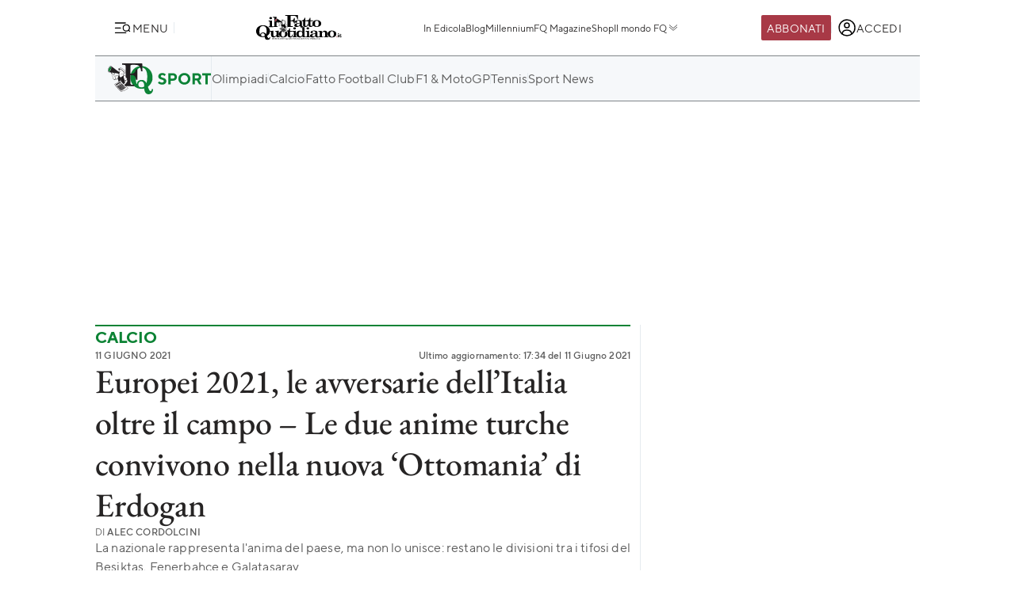

--- FILE ---
content_type: image/svg+xml
request_url: https://st.ilfattoquotidiano.it/wp-content/themes/ifq-2025/assets/img/fq-www/logo-fq-sport-horizontal.svg
body_size: 9550
content:
<svg width="2273" height="682" fill="none" xmlns="http://www.w3.org/2000/svg"><g clip-path="url(#a)"><path d="M1276.8 351.9c-8.3-10.5-18.5-18-30.4-22.6-11.9-4.6-23.8-8.6-35.6-12-11.8-3.4-21.9-7.6-30.1-12.6-8.3-5-12.4-11.5-12.4-19.7s3.1-13.5 9.1-18.7c6.1-5.2 14.2-7.7 24.2-7.7s16.4 1.9 24.3 5.8c7.9 3.9 13 7 15.5 9.3 2.4 2.3 4.4 4.3 5.7 5.9l31.5-33.4-3.1-3.4c-1.9-2.4-5.2-5.3-9.7-8.5-4.5-3.3-9.7-6.4-15.8-9.6-6-3.1-13.7-5.9-23-8.2-9.3-2.3-19.1-3.5-29.1-3.5-25.4 0-46.1 7.1-62 21.1-15.9 14.1-23.9 31-23.9 50.9s4.2 29.4 12.5 39.9 18.4 18 30.2 22.6c11.8 4.6 23.7 8.5 35.6 11.9 11.9 3.4 22 7.6 30.3 12.6s12.4 11.6 12.4 19.9c0 8.3-3.5 16.6-10.7 22.6-7.1 5.9-17 8.9-29.7 8.9s-21.4-2.4-31.5-7.3c-10-4.9-16.5-8.8-19.4-11.7-2.9-2.9-5.2-5.3-6.8-7.1l-31.7 31.5 3.9 4.3c2.2 2.8 6 6.1 11.3 10.1 5.3 4 11.3 7.9 18.2 11.8 6.9 3.9 15.7 7.2 26.4 10 10.6 2.8 21.7 4.2 33.1 4.2 29 0 51.7-7.2 68.2-21.5 16.5-14.4 24.8-32.9 24.8-55.6 0-22.7-4.2-29.4-12.5-39.9l.2-.3Zm222.2-110c-16.6-15.8-37.5-23.7-62.7-23.7h-103.4v245.5h52.8v-80.6h50.7c25.3 0 46.3-7.9 62.8-23.7 16.5-15.8 24.8-35.4 24.8-58.7 0-23.3-8.3-42.9-24.9-58.7l-.1-.1Zm-38.2 83.6c-7 6.8-15.8 10.1-26.3 10.1h-49v-70h49c10.5 0 19.3 3.4 26.3 10.2 7 6.8 10.6 15.1 10.6 24.9 0 9.8-3.5 18.1-10.6 24.8Zm320.8-75c-25.7-25-57.3-37.5-94.7-37.5-37.4 0-68.9 12.5-94.6 37.5-25.8 25-38.6 55.1-38.6 90.4 0 35.3 12.8 65.4 38.6 90.4 25.7 25.1 57.3 37.6 94.6 37.6s69-12.5 94.7-37.6c25.8-25 38.6-55.2 38.6-90.4s-12.8-65.4-38.6-90.4Zm-38.8 147.8c-15.3 15.5-33.9 23.3-55.9 23.3s-40.6-7.8-55.9-23.3c-15.3-15.5-23-34.6-23-57.2s7.6-41.8 23-57.4c15.3-15.6 33.9-23.3 55.9-23.3s40.6 7.8 55.9 23.3c15.3 15.6 23 34.7 23 57.4 0 22.7-7.7 41.7-23 57.2Zm272-27.6 4.5-2.4c3.1-1.4 6.8-3.9 11.1-7.7 4.4-3.8 8.6-8.3 12.8-13.5 4.1-5.3 7.8-12.2 10.8-20.7 3.1-8.6 4.6-17.7 4.6-27.6 0-22.6-7.9-41.7-23.9-57.3-15.9-15.6-36-23.3-60.3-23.3h-108.7v245.5h52.7v-85.9h45.6l47.2 85.9h56.2l-52.6-93Zm-18.3-49.4c-6.3 6.1-14.3 9.1-23.9 9.1h-54.3v-64.9h54.3c9.6 0 17.6 3.1 23.9 9.4 6.3 6.3 9.5 14.2 9.5 23.8 0 9.6-3.2 16.4-9.5 22.5v.1Zm275.9-103.1v47.4h-70v198.1h-52.6V265.6h-70.2v-47.4h192.8ZM62.8 72.3C56.6 70 49.4 73 41 81.8c-8.3 8.7-15.4 20.3-21.2 34.8-5.6 14.9-8.4 28.3-8.3 40 .2 12.3 3.6 19.6 9.6 22 1.1.5 2.2.7 3.4.7 5.3.5 11.3-2.9 18.4-10.3 8.1-8.5 15.1-20.3 20.8-35 5.9-14.7 8.6-28.1 8.5-40-.2-8.6-1.6-15-5-18.6-1.1-1.3-2.8-2.5-4.3-3.3m820.5 444c13.7 40.1 25.9 67.4 36.7 81.6 7.1 9.1 14.9 13.6 23.1 13.6 8.2 0 13.4-2.8 17.4-8.5 4-5.7 6.5-17.9 7.6-36.6h29.3c-.3 35.6-9.5 63.5-28.1 84.1-18.5 20.6-41.7 30.9-69.7 30.9s-50-9.3-66.6-27.9c-16.7-18.6-27.1-51.5-31.5-98.8-9.9 2.2-20.1 3.8-30.5 5.1-10.4 1.2-21.1 1.8-32.2 1.8-68 0-125.4-23.8-172-71.3-46.7-47.4-70-107.5-70-180s23.2-132.8 69.5-180c46.3-47.2 103.9-70.9 172.8-70.9S866.8 83 914 130.5c47.2 47.5 70.8 106.3 70.8 176.4 0 70.1-8 81.4-24 115.1-16 33.7-41.8 65.1-77.3 94.3m-31-78.5c10.8-39.1 16.3-84.6 16.3-136.3 0-51.7-5.5-93.5-16.6-123.3-11-29.8-26.3-51.9-45.8-66C786.9 98.1 764.8 91 739.8 91c-25 0-47.2 7.4-66.9 22.3-19.7 14.8-33.9 35.4-42.6 61.8-11.9 37.2-17.9 82.9-17.9 137 0 54.1 8.9 116.2 26.7 153.2 1.1-31.2 10.9-55.6 29.6-73.1 18.6-17.6 44-26.3 76.1-26.3 32.1 0 44.1 6 62 18.1 18 12 33.2 30 45.8 54.1m-51.1 72.8.7-17.9c0-31.8-6.3-55.9-18.8-71.9-12.5-16.1-28.8-24.2-48.7-24.2-19.9 0-31.8 6.5-44.2 19.6-12.3 13.1-18.5 29.3-18.5 48.6s5.7 35.1 17.2 51.3c16.8 8.4 33.8 12.7 50.7 12.7 16.9 0 23.9-1.5 34.2-4.6 10.3-3 19.5-7.6 27.4-13.7" fill="#0D8337"/><path d="M314.4.9H758l5.1 173.4h-30.6c-5.4-53.5-18-90.5-37.5-111-19.6-20.5-49.8-30.8-90.6-30.8h-74.5c-10.9 0-18.8 2.2-23.8 6.7-5 4.6-7.5 11-7.5 19.4v168.3h27.1c54 0 85.2-32.2 93.6-96.5h29.9v232.2h-29.9c-.9-24.9-5-44.6-12.2-58.9-7.3-14.4-17.2-25.7-30-33.9-12.7-8.1-27.5-12.3-44.3-12.3h-34.2v183.3c0 9.7 2.6 16.9 7.8 21.4 7.5 6.5 16.3 9.8 26.5 9.8h47.6v31.6H314.3V472h44.5c10.4 0 18.4-2.8 24.1-8.3 5.7-5.5 8.5-12.5 8.5-21V58.6c0-9.7-2.7-16.6-8.3-20.4-5.5-3.8-16.9-5.8-34.1-5.8h-34.7V.8l.1.1Z" fill="#221E20"/><path d="m373.1 466.1 36.8-40.4 19.8-28.5-13.3-37.9 3-11.7-5.9-26.8-4.8-.8-30.4-42.7-24.7-18.9-16.1-5.5 32.2-30.5 14.5-23.1.9-17.3-8.4-20.5-10.8-13.4-66.9-40.7-21.7-6.7-34.8 6.6-14.5 14.9 18.1 40.4-2.4 24.7-3.1 51.6 19.3 4.2-9.4 10.5-14.5 2.6-39.5 21.3-3.8-8.2-34 9.3-3.8 17.5-29.1-44.6-36.2-14.3 31 108.7 24.3 9.9 26.9-10.7 16.8 10.1 21.7-7.2 6.5-3.9-1-16.4 7-2.9 12.3 79.5-84.5 57.8 54.3 76.4 84.8 82.8 61.1-16.1 90.5-57.9-75.9-63.8 7.7-17.4Z" fill="#fff"/><path d="m388.4 281.9 21 38.1 6.5 6.6 10.9 24.3-8.7 8.4-43.7 26.1-21.9-24.9 9-17.1 26.9-61.5Zm-253.9-28.7 13.3-12.4.2-13.7-2.3-5.4-12.7-14.1-49.1-7.4 10.3 30.2 8.2 21.1 32.1 1.7Zm240.2 212.9 35-30.1 17.5-30.9 4.2-7.9-6.7-32.1-18.8 6.5-.9 6.4-9.4 4.5-9.5 33.1-19.5 37 8.1 13.5Z" fill="#fff"/><path d="m99.2 258.9 15.6 66.7 10.5 24.4 18.6 5.9 29.6-10.8-4.9-21.5-5.3-19.2-4.3 2.8-24.5-54-35.3 5.7Z" fill="#fff"/><path d="M156.9 296.6c-.2-.2-.3-.5-.3-.5v.7c.1 0 .2 0 .3-.2Zm95.4-42.8h.2l.2-.2h-.5v.5c0-.2.2-.2.2-.3m-131.3-45.4h-.3s-.3 0-.3.2c.3 0 .5-.2.7-.2m164.3-32.9c-.7-.7-3.4-1.7-7.2-3.3-1.2-.5-2.2-1.1-2.7-2.2h-.7c-1.5-.2-2.6-.5-2.9-.5-.3 0-.5.4-.9 1.1-.7.2-1.6 1.2-2.2 3.1l-1.3 3.4c0 .6.2 1.2.7 1.5.4.5.7.9 1 1.2 1.2 1.4 2.8 2.1 4.6 2.1 1.8 0 1.2 0 3.1-.5 1.9-.3 3.2-.7 4.1-.9-.3-.7-1.7-1-3.9-1.7-2.4-.5-3.8-1.2-4.6-2.1-.2 0-.4-.3-.5-.3 0-.3.3-.3.5-.3.3 0 1 .3 1.9.6 2.2 0 3.9-.3 4.9-.6.3 0 .5 0 .7.3 6.1 2.6 9.4 4 9.4 4 .2 0 .4-.2.7-.3-.5-.4-.7-.7-1-.9-2.4-2.4-3.8-3.6-3.8-3.8" fill="#221E20"/><path d="M288.1 141.1c19.8 13.6 37 28.5 51.4 44.9v.2c4.3 4.7 7.5 9.3 9.5 14.4 2.7 6 3.6 12.3 3.1 19.2-.4 4-1.1 8.2-2.6 12.3-.7 2.3-1.7 4.7-2.6 6.9v.6c.8-.7 1.9-1.4 2.7-2.2 12.5-17.3 9.4-36.9-9.4-58.8-.5-.5-.9-1.1-1.4-1.7h-.2c-2.3-2.6-4.8-5.2-7.2-7.7-.1 0-.2 0-.2-.3-17.6-18.2-36.7-34.2-57.4-48.3-9.3-5.9-17.9-8-25.8-6.5-3.2 1.4-6.1 3.6-8 6.2-3.1 6-3.2 11.3-.3 15.9 0 .2.3.3.5.3l11.8 22.3c2-12.5 5.8-20.2 11.6-23.5 6.1-3.6 14.5-1.5 24.8 5.9M256 187.6c-1.4 0-2.2.5-2.2 1.4 0 .9.3.7.7 1.4.7.7 1.1.9 1.5.9 1.4 0 1.9-.9 1.9-2.8s-.7-.9-2-.9m.6-11v-.3c.2-.2.3-.5.3-.5h.2c-.1 0-.2 0-.2-.2 0-.7 0-1 .3-1.6 0-.7-.3-1.2-1.1-1.4-.6-.3-1.5-.5-2.7-.3-.7.2-1.3.3-1.9.7-.2.3-.5.7-.5 1.1-.2.5-.5 1.2-.9 2.1.5 0 .7.2.7.6.2.2.2.7.2 1h2.1c-.7.7-.7 1.1-.7 1.2 0 .3.2.5.5.5.7 0 1.9-.5 2.7-1.4.6-.7 1-1.2 1-1.5Z" fill="#221E20"/><path d="M299 165c-1.5-1-2.7-2-4-2.8-2.2-.7-5.6-1.4-9.7-2-9.4-1.4-13.9-.7-13.9 2.5v.7c.5.2.7.3 1 .7.3.2.7.5 1.3.7.7.2 1.4.2 2.6 0 .5-.7 1.5-1.4 2.5-1.4 1-.2 3.1-.3 6-.2 1.3.2 2.6.2 4.1.2h.2c.2 0 .5 0 .7-.2.5 0 .9.2 1.2.7v.2c.5 0 .9.3 1.2.3 2.2.7 3.4 1.4 3.8 1.6h1.5l1.1-.2.2.2c0-.2.3-.3.3-.7v-.2h-.3m-43.4 4.3c.5 0 .7-.3.7-.9 0-.6-.3-1.2-1.1-2.1-.7-.6-1.8-1-2.5-1.2v.7c-.2.6-.2 1.2-.2 2s.5.5 1.2.9c.7.3 1.2.6 2 .6m84.5 34.1c-.7.5-1.7.9-2.9 1.2-2.2.9-3.6 1.6-4.1 1.6l-.2.2c0 .1-.2.2-.3.3h.2c0 1.2.3 1.9 1 1.9s1.2-.3 2.2-.7c.9-.6 1.7-.9 2-.9 2.1 0 3.4 1.1 4.1 3.4.5 1.2.7 2.4.7 3.6 0 1.2-.7 2.3-2 3.7-1.2 1.4-1.9 2.2-1.9 2.8 0 .6 0 .6.7.6 1-.6 2-.9 2.5-1.2v.7c1.4-.7 2.3-2.3 3.1-4.7.4-1 .5-2 .5-3.1.2-.7.3-1.5.3-2.4 0-1.6-.3-2.9-1-4.2-1.1-1.6-2.8-2.6-5.1-2.8m-8.4 7.8c-.7 0-1 0-1.4.3h-.2c-.2.4-.5.5-.5.7-.2.2-.3.3-.7.5v.8c0 .4.5.8.9 1.2.7.9 1 1.4 1.4 1.9.3.3.5.7.7 1.1 0 .2 0 .5.2.5.9 2 1.5 3.4 1.7 4.1 1.6-.3 2.4-2 2.8-5.4-1.2-3.8-2.8-5.7-5.1-5.7m.5-42 .3.2-.1-.2h-.2Zm-10.1 60.3c.2-.2.3-.2.7-.3 0-.2-.4-.2-.5-.2-3.4-.5-5.3-.9-6-1.2-.7-.7-1.2-1.7-1.2-2.9v-.2c-.3-.5-.3-1.1-.3-1.7v-1c-.8 0-2.2 1.3-4.1 4.1-2.2 3.1-3.1 5.2-3.1 6.6 0 2.1 1.2 3 3.6 3 2.4 0 5.2-.5 8.9-1.4 3.8-.9 6.3-1.9 7.5-3.1-.7 0-1.7-.2-2.6-.5-1.5-.5-2.6-.9-2.9-1.2Zm10.6-62.4-.3-.2.1.2h.2Zm37.5 45.6c2.3 0 3.8-.7 5.1-1.5.9-.9 1.4-1.7 1.4-2.4s-.3-1.1-.7-1.7c-.7-.7-1.9-.7-3.4-.2-.2-.7 0-1.7 0-3.4s-.5-2.4-1.2-3.1c-2.8-2.3-4.1-.9-4.1 4.3s.8 8 3 8" fill="#221E20"/><path d="m279.9 117.6 1 .9c.2.2.5.3.5.5.9.6 1.9 1.2 2.9 2 11.9 8.8 18.3 13.5 19.1 14.2 1.5 1.2 4 3.4 7 6.5 2.9 2.8 5.1 4.8 6.7 5.9 2.7 2 5.1 4.2 6.5 6.5.7 1.2 2 3.1 3.8 5.5.7 1.9 1.6 3.4 2.2 5l2.8 2.8.2.3c2.4 2.4 4.9 5.1 7.3 7.7.5.5.9 1.2 1.5 1.9.5.5.9.9 1.4 1.6 2.2 1.5 4.7 3.2 7.6 5.1 4.8 2.9 7.4 7.9 7.7 15.2.6 6 1.5 8.9 2.9 8.9s2.2-5.1 2.2-15.4c0-4-1.4-7.4-3.6-10.5-2.1-2.4-6.4-6.2-13.5-10.8-3.6-2.6-7-6.2-9.9-10.5-3.6-5.2-6.5-8.8-8.7-10.8-9.9-9.3-18.3-16.4-24.9-21.5-10.9-8.3-21.1-14.5-30.4-18.7 0 0-.4.2-.4.9s2.6 2.9 8 6.9m1.5 340.1c-6 4.1-11.8 8.1-18 12.1 25.7 35.1 57.3 67.6 94.9 98 .8-.7 1.7-1.2 2.7-1.9 5.1-3.3 10.2-6.6 15.2-10.2-37.4-30.4-69-63.1-95-98m-150.7-232c.3 0 .7.3 1 .6.2 0 .2-.3.2-.5v-2c0-5.5-1.1-9.1-3.3-10.9 1.9 3.8 2.4 8 2 12.8m146.3 174.5-106.4 67.2 12.4 18.8L289 419.1l-12.4-18.8Zm17.6 28.3-104.1 67.1 3.9 5.5L298.2 434l-4-5.4Zm-79.6 70.9c-4.9 3-9.9 6.2-15.6 9.7 27.5 33.7 60 65.8 97.6 96.4 4.6-3.1 8.9-5.5 12.7-7.9-37.3-30.4-68.9-63.1-94.7-98.2Zm43.1-26.1c-5.3 3.4-10.9 7.1-16.7 10.6 25.8 34.9 57.5 67.6 94.7 98 1-.5 2-1.2 2.9-1.8 4.8-2.9 9.4-5.8 13.8-8.8-37.3-30.3-68.9-63.1-94.8-98" fill="#221E20"/><path d="M448.3 545.6v-.2c-.4-1.2-1-2.2-2.2-2.8h.2c-20.8-14.9-40.4-30.9-59.2-47.9-.7-.7-1.2-1.1-1.7-1.5-.5-.8-1-1.1-1.7-1.8s-1-.9-1.7-1.5-1-.9-1.6-1.5c-.7-.6-1.2-.9-1.7-1.4-.7-.6-1.2-1.2-1.9-1.6-.5-.7-1.1-1-1.7-1.6-.5-.7-.9-.9-1.5-1.6.6-.7 1.2-.9 1.7-1.4.9-.5 1.3-1 1.9-1.5.2-.3.5-.7.6-.7.2-.5.3-.7.5-1.1.5-.7.6-1.5 1-2.1.3-.9.5-1.8.7-2.5v-.5c.5-.4 1.1-.7 1.4-1.2.3-.2.5-.3.9-.7 0-.1 0-.2.2-.2 0-.3.5-.6.7-.6.6-.7 1-.9 1.7-1.6 29.1-25.2 44.6-48 47-68.2.2-.3.2-.7 0-1l-.3-1.7c-.2-.9-.2-1.7-.3-2.4v-.5l-5.9-28.3c0-.2 0-.3-.2-.5-.2 0-.2-.3-.3-.5-.2-.5-.4-1-.4-1.4-.2-.4-.2-.7-.3-1.1v-.2c.7-.7 1.2-1.6 1.9-2.4 2.7-4.3 3.2-9.1 1.3-14.5l-4.6-14.8c-1.5-4.8-4-8-7-9.6-.2 0-.3 0-.6-.3-.7-.2-1.6-.5-2.2-.6-.9-.2-1.9-.3-2.5-.3-.4-.7-.7-1.6-.9-2.2-.3-.7-.7-1.5-.9-2.3 0 0 0-.2-.3-.3-.2-.7-.5-1.2-.7-1.7-.2-.3-.3-.7-.5-1.2 0-.2-.3-.7-.5-.9-.3-.6-.7-1-.7-1.5 0-.4-.3-.5-.3-.7-5.6-12.2-12.2-23.9-19.9-35.6v-.4c-.6-.5-1-1.1-1.5-1.2-4.3-3-9.6-5.7-16.4-8.5-.6-.5-1.2-.7-1.9-.7-.7-.5-1.5-.6-2.3-.9-.6-.3-1.2-.5-2-.7-.7-.2-1-.3-1.7-.5 0-.2-.2-.2-.5-.4-.6-.5-1.2-.7-2-.7-.7-.3-1.6-.7-2.2-.9-.6-.2-.5-.3-.9-.3 0-.2-.2-.2-.5-.2-.2-.3-.3-.3-.7-.3-.7-.3-1.4-.5-2.2-.9.2-.7.2-1.5 0-2.3-.2-.3-.3-.7-.3-.7-.5-.9-.9-1.7-1.7-2.2-.2-.2-.4-.5-.8-.5 0-.2-.2-.3-.3-.3h-.2c-.3-.3-.6-.5-1-.7-.4-.2-1.1-.7-1.9-1-.2-.3-.5-.7-.7-.7.9 0 1.9-.2 2.6-.7v-.2c.7-.2.9-.7 1.4-.9.4 0 .5-.3.8-.5.7-.4 1.2-.9 2-1.2.5-.7 1.2-1.1 1.9-1.4h.2c.7-.3 1.2-.7 1.9-1.4.1-.1.2-.2.2-.3v-.2c.5-.7.9-1.2 1.4-1.9h.2c9.4-7.4 17.9-15.8 25.5-25.2 0-.2.3-.3.3-.7 9.8-17 9.8-32.6 0-47.2-.3 0-.3-.3-.3-.3-1.2-1.5-2.4-3.1-3.6-4.6-1.9-11.9-7.8-18.1-18.1-18.5-12.6-11.4-27.1-21.9-43.8-31.6-14.2-9.8-28.3-13.8-42.3-11.9-.4.2-.7.2-.9.2-.7.2-.9.2-1.6.5-.6 0-1.2.2-2 .2 0 .4-.2.4-.5.4-.7 0-1.7.3-2.4.5-.7.3-1.7.7-2.4.7-.8.5-1.9.9-2.7 1.2h-.5c-10.6-2.2-20.2 1.4-28.9 10.7 0 0 0 .3-.2.3v.2c-5.8 6.9-5.2 15.4 1.8 25.8l12.3 22.5c0 .9-.5 1.7-.6 2.6v.7c-.2.5-.2.9-.2 1.7v1.5c0 .7-.2 1.2-.4 2-.2.3-.3.5-.5.7-.2.7-.7 1.4-1.1 2.2-.3.3-.3.5-.3.5h-.2c-.3.7-.6 1.2-.8 1.9-.2.6-.7 1.2-.7 2-.4.7-.5 1.4-.7 2.2-.2.8-.2 1.5-.3 2.2l-6.2-.9L76.1 62.6c-2-2.2-4.3-3.8-7.2-5.1h-.3c-9-4-19.3 0-31.3 12.3C27.2 80.7 18.5 95 11.2 113.2 4.2 131.4.6 147.9 1 162.8c.4 17.5 5.2 27.8 14.7 30.9l.2.2h.2c1.7.6 3.4 1.1 5.1 1.1h3.1c.7 0 1.3-.2 2.2-.3l38.5 5.7v1.5c.2.2.2.3.2.7.3 0 .3.3.3.5.4.3.5.7.7 1 .2.3.7.6 1 1 .5 0 .7 0 1 .3h1.4c.5 0 .7 0 1.2-.3.3 0 .6 0 .8.3 1.7 9.3 4.6 16.1 9.2 21 .3.2.5.3.7.7 1.9 1.6 3.8 2.9 6 4 .3.3.7.5 1.2.7.5.2.7.5 1.2.5v1c.2.7.3 1.1.5 1.6 0 .7.4 1.5.7 2.3v.3c2 6.9 4.1 12.3 6.5 15.7 0 1.6.7 3.4 1.4 5.8v.2c-.2 8.5 2.4 24.6 8 48.4 2.9 12.1 6.3 22.1 10.1 30.1.3.7.7 1.4 1 2.2.5.7.7 1.4 1.2 2 .3.9.8 1.5 1 2.2.7.7.9 1.4 1.5 2 .5.9.9 1.4 1.4 2.2.7.7.9 1.2 1.5 2h.2v.2l4.4 4.7c.2 0 .3.2.3.2.3.3.5.5.7.5v.2c.2.2.5.2.6.5.4.2.7.3.7.5 0 .1 0 .2.2.4l.4.2c.7.5.9.7 1.6.9 0 .1.2.2.3.3l3.9 1.9h.4c.5.2.9.3 1.2.5.5.2.8.2 1.2.4h.9c1.4.2 2.6.2 3.9.2 1.1-.2 2-.2 3-.4.9-.2 1.9-.5 2.7-.6.7 0 1.7 0 2.5-.5.7-.3 1.6-.5 2.2-.5.7-.5 1.5-.7 2.3-.8.7-.3 1.5-.6 2.2-.7 1.1-.5 2-.7 2.9-1.2.7-.3 1.4-.5 2.2-.9.6-.3 1.2-.6 2-.7.7-.3 1.4-.7 2-.9.8-.5 1.5-.6 2.2-1 .7-.3 1.4-.7 2-1 .2 0 .4 0 .4-.2l3.8-1.7.9.9c.4.2.7.5.7.7.6.5 1.4.9 2 1.5.7.3 1.5.7 2.2 1.1 1.8.7 3.6 1.1 5.5 1.1s2.9 0 3.9-.5c.7 0 1.2 0 1.7-.3l.7-.3h.5l15.2-6.2h-.3c2.8-.9 4.9-2.2 6.5-3.8 1.6-1.6 1.4-1.5 1.9-2.3.7-1.2 1.4-2.4 1.7-3.8.3 1.6.3 3 .7 4.3.3 1.2.5 2.3.6 3.4 3.6 18.1 7.2 33.5 11.5 46.3 0 0 0 .3.2.5.3.7.5 1.2.7 1.7 0 .5.2.7.5 1.4 0 0 .2.7.2.9.3.7.7 1.2.7 1.7v.5c.3.7.6 1.4.7 2.2.5.7.7 1.4.7 2.2-.5.5-1 .9-1.9 1.2-.7.7-1.2.8-1.9 1.5-.5 0-1.2.6-1.8 1.2 0 0-.3.2-.5.3-.5.2-.8.7-1.3.9-.3.2-.5.3-.7.7-.5 0-.7.5-1 .6-.3.3-.8.7-1 .9-.3 0-.5.3-.7.5-.7.3-1.1.7-1.5 1-.2 0-.3 0-.5.2-.7.5-1.2.7-1.7 1.4-25.4 17.3-50.2 32-74 43.7l-.2.2c-.7.5-1.7 1.2-2.2 2.2-.5.9-.7 1.9-.7 2.9v.3c.2.9.5 2.1 1.2 3l-.2-.2c46.2 66.5 93.9 118.3 143 155.6.2 0 .3 0 .5.2.5.5.7.7 1.4.7.7.2 1.3.4 2.2.2h.5c55.4-10.9 105.9-34.3 151-70.4.9-.7 1.5-1.9 1.9-3 .3-1 .3-2.2 0-3.2M67 134.9c-6.7 17.3-14.9 30.9-24.8 41-7.8 8.1-14.7 12.2-20.7 11.9-1.2 0-2.2-.3-3.6-.7-6.6-2.9-10-11.1-10.2-24.7-.4-14.2 2.9-29.8 9.6-47.2 6.7-17.1 15-30.9 24.8-41.1 9.4-9.7 17.4-13.3 24.1-10.7 1.9.5 3.2 1.6 4.6 3.1l.3.3v.2c3.5 4.2 5.3 11.1 5.5 20.9.4 14.2-3.1 29.7-9.7 47.1m340 192c4.9-.9 8 .7 9.4 5.6l4.6 15c1.6 4.5.5 8.5-3 11.8 0 0-.4.2-.5.3-1.4 1.4-3.1 2.3-5.1 3.4h-.2l-6.9 3.2-21.2 10.2-.2.2c-1.3.5-2.6 1.1-3.6 1.4-4.4 1.4-7.5.5-9.6-2.2-.5-.9-1.1-2.1-1.6-3.3l-4.8-14.9c-.3-.8-.3-2-.5-2.9-.2-1.6.2-3.1.5-4.1.5-.7.7-1.4 1-1.9.1-.1.2-.2.2-.3l.2-.2c.3-.7.7-.7.9-1.2 1.5-1.7 3.6-3.3 6.7-4.6l9.8-4.6 23.7-10.9h.2Zm-23.5 61c0 .3-.3.6-.5.7v.5c-.2.3-.3.7-.5 1.2-.3.3-.5.7-.5 1-.5.7-.7 1.6-1 2.3-.3.7-.5 1.3-.7 1.9 0 .2-.3.5-.5.7-.8 2.6-1.7 5.4-2.7 8.7-.2.6-.3.9-.5 1.6-.3 1.2-.7 2.3-1.2 3.4-.3 1.4-.7 2.7-1.4 4.1-.5 1.4-.9 2.7-1.5 4-.3-1.6-.3-3-.7-4.2-.3-1.4-.5-2.9-.7-4.5-.4-1.7-.5-3.3-.7-4.9-.5-2.8-.9-5.7-1.2-8.3v-1.9c0-.3 0-.5-.2-.7 0-.9 0-1.7-.2-2.6-.2-.7-.3-1.7-.3-2.6-.2-1.1-.2-2.1-.4-2.9-.2-1.1-.2-2.2-.3-3.1.9.7 1.7 1.2 2.4 1.8.8.3 1.5.6 2.3.8.7.2 1.4.2 2.2.5h3.2c.6-.3 1-.3 1.5-.3h.6c.7-.2 1.3-.3 2.1-.5l.7 1.5c0 .1 0 .2.2.2 0 .2 0 .5.3.8 0 .3.5.7.7.9m-33.4-95.3v-.7c.2-8.3 1.2-17.3 2.2-27.2 1.5.5 3.1 1 4.8 1.9 9.6 3.2 17.1 6.8 22.4 10.5 10.2 15.6 18.6 31.6 25.4 48.2l-10.9 5-21.9 9.9c-3.4 1.5-5.8 3.4-7.3 5.2l-.2.2s-.2 0-.3.3c-.5-.3-.6-.7-.8-1.1-.1-.1-.2-.2-.4-.2-.5-.2-.7-.5-1.2-.7v-.2c-.3 0-.5-.3-.7-.5-.7-.7-1.2-1.2-1.9-2l-5.1-8.8c-.6-1.6-.9-3.1-1.5-4.8 0-.2-.2-.6-.2-.7-.2-.7-.5-1.4-.7-2.2-1.5-8.1-2.2-19-1.7-32m3.7 160.2h1.9c1.4 0 2.6-.5 3.6-1.1.1 0 .2 0 .2-.2 3.6-4.7 7.5-9.8 11.2-15.7v-.2c.2-.2.2-.3.2-.3 1.5-2.9 3-5.5 4.1-8.3v.4c1.5-3.1 2.7-5.9 3.8-8.8 2.2-4.2 4.6-8.9 7.2-14.6l9.3-21.6 1.1-1c.3-.2.5-.5.7-.5 2.4-2 4.7-3.1 6.8-2.9.3 0 .5-.2.7-.2.3-.4.5-.7.5-.9 0-.2-.2-.7-.3-.7-.2-.5-.5-.6-.9-.6-2 0-4.4.6-6.8 2.2l.3-.3c3.4-3 6.1-5.2 8.2-6.2 7.2-3.5 11.9-5.6 14.1-6.8.3.7.6 1.4.7 2.2l5.9 28.4c.2.3.2.7.2.9.2.3.3.6.3.9v.7-.8c-.3-.3-.3-.6-.3-.9-7.3 16.1-12.5 25.8-15.3 29.4-2 2.1-6.1 6.9-12.1 14.7-.6.7-1.2 1.6-1.9 2.4-2.2 2.6-4.2 5-6.5 7.2-1 1-2.2 2.3-3.2 3.3-.5.3-.7.9-1.4 1-.2.3-.3.7-.6.7-4.1 3.8-8 7.7-11.3 11.1-.6-.7-1.2-1.7-2-2.2-.3-.3-.7-.3-.9-.3-.5.3-.6.3-.7.7-.3.2-.3.5-.3.8.3.5.3.7.5.7.7.5 1.3 1.1 1.7 1.7v.3c-.3.3-.7.7-1 1.1-1.9 2-5.3 3.8-10.9 5.4-.2-.2-.2-.3-.2-.7v-.5c0-.2.4-.5.4-.5.2-.2.2-.3.3-.3 0-.4.3-.5.3-.7.3-.5.7-.7.7-1.2.2-.5.2-.7.2-.7-.2-.5-.2-.7-.5-.7h-.9c-.2 0-.5.2-.6.4-.3.6-.7 1.2-1.2 2-.2.3-.5.5-.7.7 0 0 .2-.2.5-.2-.6.5-1.2.9-2.2 1.2-.6 0-1.2.2-1.3.3-.3-.3-.3-.7-.7-.7-.2-.3-.5-.3-.7-.3-.5.2-.6.3-.7.5-.2.3-.3.6-.2.9.2.5.2.9.2 1.4v.7c-.7.7-.7 1.1-.7 1.9-.2.5-.7 1-1 1.5-.7.5-1.5.7-2.2.7h-.2c-.7-.2-1.2-.7-1.8-1.2 0-3.6 1.5-6.9 4.6-10.2 1.2-1.6 2.5-2.8 4.3-4.2h.2s.3-.3.6-.5c.4-.3.4-.5.4-.7.2-.3 0-.7 0-.9-.2-.2-.7-.3-.9-.3-.3-.3-.7 0-.7.2-.3.2-.7.3-.8.7-1.7 1.6-3.2 3-4.7 4.3-1.2 1.4-2 2.8-2.7 4.2-.4.5-.5.7-.7.9-.3.7-.6 1.7-.9 2.6-.3.8-.6 1.6-.8 2.6-.3.5-.7.7-1.2 1.2l-2 .3c-.5-.2-.9-.3-1.7-.7l-.7-.5v-.4c-.5 0-.7-.6-.9-.8.9-4.5 3.5-9.3 7.3-14.5.4-.2.5-.5.7-.7.3-.5.7-.7.7-1 .2-.3.2-.5 0-.9 0-.3-.2-.5-.5-.6-.3-.2-.5-.2-.7 0-.3 0-.6 0-.7.6 0 .2-.4.5-.5.7-.2.2-.3.3-.3.5-.2 0-.4 0-.4.2-.7 1.2-1.5 2.2-2.2 3.2 0 .2 0 .3-.2.5-1.7 1.9-2.7 3.6-3.2 4.8-.9 1.4-1.7 3.3-2.2 5.1-.2.2-.3.5-.7.9h-1.5c-.1 0-.3 0-.7-.2-.4-.2-.4-.2-.3-.2v.2c-.7-.5-1.2-1-1.9-1.7-.2-.3-.5-.6-.7-.9l2.9-7.2c.7-2.3 2-4.2 3.4-5.7.9-1.2 2-2.3 3.1-3.1.3-.2.5-.5.5-.7.3-.3 0-.7 0-1.1-.2-.2-.5-.3-.7-.5-.4 0-.7 0-.7.4-1.2.9-2.4 2.2-3.6 3.6-1.2 1.7-2.6 3.8-3.6 6.4h-.2l-.9 2.2c0 .5-.3.7-.3.9-.8 1.4-1.7 2.2-2.4 2.4-.3-.2-.6-.3-.7-.6 0-.2 0-.4-.4-.4-.3-.9 0-2.2.5-3.9 1.9-5.4 4.1-9.5 7.1-12.7.5-.3.7-.5 1.1-.7 0-.1.2-.2.5-.2.7-.5 1.6-.6 2.3-.5h.8c5-.5 9.9.2 15.1 2M241.6 233c0-1 .2-1.9.7-2.6 1.5 0 3.2-.5 4.7-.9.8-.5 1.8-1 2.9-1.5 4.4-2.6 7.7-6.5 9.9-11.9v-.7c.7-1.9 1-3.6 1.4-5.1v-.2c.2-1.6.5-3.1.2-4.5v-.3c0-1.5-.2-3.1-.5-4.6h-.3v-.3c-.9-3.7-2.8-6.4-5.4-8.1-.7-.7-1.7-1.2-2.7-1.9h-.2c-.7-.5-1.2-.9-1.9-1.2-.2-.3-.5-.7-.9-.7-.7-.2-1-.2-1 .3s0 1.1.5 1.2l-2.2-.5c-.2-.3-.3-.7-.5-1l-1-.2v-.7c-.6-4.1 0-7.6 1.7-10.3.7-1.2 1.5-2.6 1.8-3.6l.2-.2c.7-1.5.9-2.9.9-4.1v-1.1c0-.9 0-1.4.2-2 .2-1.4.7-2.5.9-3.6L237.8 138c-5.9-8.5-6.5-15.4-2.2-20.9 7.5-8 15.7-11.1 25-9.3.2 0 .5 0 .5.5h.3c17.6-7.8 35.4-5.4 53 7.3 17 9.9 31.6 20.6 44.3 32.3 9 0 14.2 5.2 15.5 16.1 1.5 1.9 2.9 3.6 4.5 5.4 8.7 13.1 8.7 27.3 0 42.5-7.5 9.5-16.1 17.8-25.7 25-.5.7-.9 1.7-1.7 2.6 0 .2-.4.3-.7.5-2 1.4-4.1 2.7-6.3 4.3.3-.2.5-.5.7-.7.2-.4 0-.5-.3-.8 0 0-.2-.3-.3-.5l-.4-.2c-.3-.2-.5 0-.8.3 0 .1 0 .2-.2.2-.7.9-1.4 1.8-2.2 2.6v.2c-1 1.1-2.2 2.2-3 3.4-.7.7-1.1 1.2-1.6 1.7-.7 0-1 0-1.5.3 0 .2-.3.2-.6.2-.1.1-.2.2-.2.3h-.4l-.3.3c0 .2-.5.3-.5.7l-.3.3c-.2.2-.3.6-.2.9v.2c0 .2.3.5.5.5.2.2.5.4.7.2.4 0 .7-.2.7-.3 0-.3.3-.5.5-.7l.4-.2c.7-.5 1.2-.6 1.8-.6l2.2.9c1.7 1.2 3.4 2.3 4.9 3.6h.4c-.4 1.2-.7 2.3-1 3.6v.3c-2.8 9.5-8.1 19-15.7 27.8-1.7-2.2-2.9-4.1-3.8-6-.2-.3-.5-.7-.7-.9-.2-.7-.5-1.1-.5-1.6s0-.5-.3-.7c0-.7-.5-1-.6-1.4-.7-1.7-1.9-3-3.4-3.6-.3-.5-.7-.7-1.2-.9-.3-.3-.5-.3-.7-.2-.3 0-.5.2-.7.3v1.1c0 .2.2.3.5.7.5.2.7.3 1 .7 0 .1 0 .2.2.3 1 .5 1.9 1.2 2.2 2.4.3.3.7.7.7 1.4v.3c.3.5.5.8.6 1.4-1.8 1.7-3.8 3.6-6.3 5.5-.5.3-.7.5-.9.7-4.6 3.6-10.4 7.4-16.9 11.4-.3.3-.7.7-1.1.7-.9.7-1.8 1.1-2.7 1.7-.2 0-.3.4-.3.4-.4 0-.7.3-.7.7v.7l-5.1 2.9c-.1.1-.2.2-.3.2-.2.2-.3.2-.5.3h-.4c-1.7 1-3.2 2-5.1 3.1-.7-.7-1.1-1.1-1.7-1.6 0-.2 0-.5-.2-.7l-.2.4-7.3-7.4c-.3-.5-.7-.8-.9-1.1-.5-.7-.9-1.1-1.2-1.4l-4.3-5.5c-.5-.7-.9-1.4-1.5-2 0-.2 0-.3-.2-.5-.3-.3-.5-.7-.7-1.2l-3.8-6.5c-.2-.5-.3-.9-.5-1.2-.3-.6-.5-.9-.8-1.6l-.7-2.2v-.5c.8-.9 2.3-1.5 2.2-2.9 2.2-3 3.6-4.1 6.2-4.5h.3v-.4c0-.1 0-.2-.2-.2-1.7-.3-3.2 0-4.4.9-.5.7-1.2 1.5-2.3 2.7-.3.5-.7.9-1 1.4-.8 1.4-1.7 2.3-2.3 3.1v.2h-.8c-.2-.2-.5-.2-.7 0l-1.5.9v-.2l-.9.5c.6-2.6.9-5.1 1.6-7.6v-.2c1.2-5.4 2.4-9.4 3-12.3.2-.3.2-.6 0-.7 0-.3-.3-.3-.7-.7.9-2.4 1.7-4 2.3-4.2.3-.2.7-.3 1-.5l5.4-2c.7-.3 1.3-.7 2-.7v10.7c0 .5 0 1.1.2 1.4v2.8s0 .3.3.3l.2 2c.2.5.3.7.6.9.2.2.4.3.7.2.2.3.2.5.2.6h-.2v.2c-.3 0-.3 0-.3.3.3.5.5 1.1.5 1.9h.4v.2c.3.3.3.7.4 1.2l.7 2.1c-.3-1.2-.7-2.2-.7-3.4v-.2c0-.6-.3-1.4-.3-1.9v-.3c-.4-.2-.4-.3-.4-.6.4-.2.4-.3.7-.3v-2.9s0-.3-.4-.6v-2.5c-.4-.5-.4-.9-.4-1.4 0-2-.2-4.5-.2-6.8v-3.6c.2-.2.2-.5.2-.7v-.2c0-2 .4-4.3.4-6.9 3.8 0 8-.3 13-1 1.2-.3 2.6-.5 3.9-.9 6.7-1.4 12.3-1.7 17.1-1.4.3 0 .5-.2.7-.2.5-.2.5-.5.5-.7 0-.2 0-.6-.3-.7 0-.3-.3-.5-.7-.5-.6-.2-1-.2-1.7-.2-4.6-.3-9.9.3-16.1 1.5-6.7 1.4-13 2.8-18.8 4.5-1.4.2-3.1.2-4.9.2-5.1 0-9.5-.9-13.5-2.6-3.8-1.9-6-4-6.5-6.6v-.7h.2l.3-.2ZM284 350.4c.7-.7 1.9-1.2 3.1-1.2 1.2 0 2.3.5 3 1.2.8.9 1.3 2 1.3 3.2 0 1.2-.5 2.5-1.3 3.3-.7.8-2 1.2-3 1.2s-2.2-.4-3.1-1.2c-1.1-.7-1.6-2-1.6-3.3 0-1.3.5-2.3 1.6-3.2Zm-1.7-21.7c-.8-.7-1.3-1.9-1.3-3.1 0-1.2.5-2.3 1.3-3.3.9-.7 2-1.2 3.2-1.2 1.2 0 2.2.5 3.1 1.2.7.9 1.2 2 1.2 3.3 0 1.3-.4 2.3-1.2 3.1-.7.9-2 1.4-3.1 1.4s-2.2-.5-3.2-1.4Zm6 49.7c.7-.7 1.8-1.4 3.1-1.4s2.4.7 3.4 1.4c.7.9 1 1.9 1 3.3s-.3 2.3-1 3.1c-.8.9-2 1.4-3.4 1.4s-2.3-.5-3.1-1.4c-.7-.7-1.2-2-1.2-3.1s.5-2.3 1.2-3.3ZM145.7 221.6c0-.7.2-1.5.3-2.2 0-.3 0-.7.5-1 .2-.5.4-.7.7-.9.2-.3.7-.3 1-.3h.4c.5 0 1-.3 1.5-.5.5-.3 1-.7 1.4-.9.6-.3.7-.7.9-.9.5-.7.7-1.4.9-2.1v-.2l4.3.6h.3l10.7 1.6 2.2.5 50.3 7.2 13.5 10.5v.2c.5.3.7.5 1.2.7.5.2.7.4 1 .5.1.1.2.2.2.4.2.7.3 1.4.3 2 .3.9.7 1.7 1.4 2.4.6.9 1.3 1.7 2.4 2.4 0 .1.2.2.3.3v.2c.2 0 .3 0 .3.2.2 0 .5.5.7.5.9.7 2.2 1.2 3.4 1.9h.2c.2.2.5.3.7.5.5.2.7.3 1.3.5.2 0 .4 0 .5.2.1 0 .2 0 .3.2 1 .4 2.4.7 3.8 1.1.5 0 1.2.2 1.7.4h.5c.2 0 .3 0 .3.2 1.9.2 3.6.3 5.7.3l-3.8 1.4c-.2 0-.5 0-.7.2-.2.2-.5.2-.7.5h-.4s0 .2-.5.3c-.3 0-.7.6-1.2 1.2-.7.7-1 1.7-1.5 2.6h.5l-.2.2h-.2s-.2 0-.2.3v-.5s-.3 0-.5.2c0-.1 0-.1-.2 0l-8.7 1.4h-.3c-.5 0-.9 0-1.7.3-.3 0-.7 0-.7.3-.8.2-1.7.2-2.4.3-3.5.3-6.8 1.1-10.9 2 0 0-.4 0-.5.2-1.6.5-3.1.9-4.6 1.4v.2c-.2 0-.4 0-.6.2-.3.2-.2 0-.3.2-2.9 1.4-8.6 4-17.3 7.8-.1 0-.2 0-.2.2-.7.2-1.4.5-2.2.9 0 0-.3 0-.4.2-.6.2-1.2.5-1.9.7-.2.2-.5.3-.7.5-.5.2-.9.3-1.5.5-.5-.3-1.1-.7-1.9-1.1-.2-.2-.3-.2-.5-.3-3.8-1.9-8-1.9-12.6-.2l-15.2 6c-1.8.7-3.1 1.4-4.5 2.2-.7.3-1 .9-1.7 1.4-3.6 3.3-5.2 8.1-4.4 14.5v.5c.2.9.5 1.6.6 2.4 0 0 .2.3.4.5h-.4v-.7c-.3-.3-.6-.7-.7-.9-.3-.5-.7-.7-.9-1.2-.3 0-.3-.4-.5-.4 0-.2-.2-.3-.3-.5h.2c-.2-.2-.5-.7-.7-.9-3.1-3.8-6.3-9.1-9.2-15.2-.7-.9-.9-1.9-1.4-2.8-.2-.5-.3-.7-.6-1.3-.3-.9-.7-2-1.2-3.1-.3-.6-.7-1.2-.8-1.9-.3-.7-.5-1.6-.9-2.2 0-.7-.3-1.2-.7-1.9v-.3c-.3-.7-.5-1.4-.7-2-.2-.7-.5-1.4-.9-2.2 0-.7-.5-1.4-.7-2-.2-.7-.3-1.4-.6-1.9 0 0 0-.3-.2-.5 0-.7-.3-1.3-.7-2 .7-.3 1.5-.7 2.2-1.2.6-.3 1.3-.7 1.8-1.2.7-.5 1.2-.9 1.9-1.2.2-.3.4-.3.4-.5.7-.5 1-.7 1.5-1.2.5-.3.7-.7 1-1.1.4-.2.5-.5.5-.7h.2c1.4-1.4 2.5-2.8 3.6-4.3 0-.3.3-.6.5-.9 1.4-3.8 1.9-7.4 1.2-10.8-.2-.5-.2-.9-.3-1.4-.2-.3-.4-.6-.5-1 0-.3-.2-.5-.3-.5v-.3c0-.2-.2-.5-.3-.7-.5-.7-1.1-1.6-1.8-2h-.2v-2.3l-.2-.4-.1-.5Zm-56.1-6.9-.2.2c0 .5 0 .8-.3 1.4-2.6-3.7-4.3-9.1-5.2-16.1l29.4 4.2 2.2.3h.2l17.4 2.8v.2c-.7-.2-1.3-.2-2.1-.2h-.3c-.7.2-1.9.3-2.9.9-.2-.2-.5-.3-.7-.5h-.2c-1.1-.3-2.2-.5-3.2-.3-.7.2-1 .2-1.5.3-.3.2-.5.3-.7.3h-.2c-.3-.5-.5-.6-.7-.7-.5-.5-.6-.7-1-.7-.3-.5-.7-.7-1.2-.7 0 0-.3 0-.5-.3-.3 0-.7 0-1-.2h-1.2c-.7-.3-1.3 0-2.2 0h-.2c-.7.2-1.7.5-2.9.7-.3 0-.7.3-1 .5-8.9-2.6-15.2.2-19.6 8m31.3-6.4c-.2 0-.3.2-.7.2 0 0 .2 0 .4-.2h.3Zm49.2 131.9-4.9 3.1c-9.1 5.1-15.4 7.6-19 7.6-5.1 0-11.6-1.9-19.1-5.7.4.5.9 1.2 1.2 1.9-6.6-8.5-12.3-22.3-16.9-40.9-5.5-24-8.2-40.1-7.8-48-.2-.2-.4-.7-.5-.9-.9-2.8-1.2-4.5-.9-5.7-3.2-3.8-6-10.9-8.2-21 .7.5 1.4.7 2.2.7 3.8.7 6.5 1.4 8.6 2h.5c1.3.3 2.4.5 3.2.7 1.9.3 3.1.7 3.6 1.5 1.2 1.1 2.3 1.7 3.3 1.6 1.5-.3 3.4-.7 5-.7l8.4 2.2c.7.2 1.7.7 3.1 1.9 1.2.9 2 1.6 2.4 1.6h.3c.7 0 1.7-.7 2.7-2.1l1.2-2c0-.3-.4-.7-.7-1.1-.7-.9-1.9-1.9-3.6-2.8-3.1-1.7-4.6-3.3-4.9-4.8 0-1 0-1.9-.2-2.3-1.8 2.6-1.8 4.8-.3 6.6-1.2 1.2-2.6 1.9-4.4 1.6h-.9c-.7-.2-.9-.3-1.4-.3 0-.5 0-.7.2-1.1-.2-1.6-.2-2.6-.2-2.9l.5-5.4c0-6.5-.6-10.7-2.2-12.3 1.5 8.5 1.4 15.4-.4 20.6-2.7 1.6-5.3 1.2-7.7-.9.3-.7.5-1.7.7-3.1.2-1.4.4-2.6.5-3.8 0-3.6-.2-6.2-.4-7.2 0-.7-.7-2.2-1.4-3.8 0-.7-.6-1.6-1-2.3-.3-.3-.7-.3-.7-.3 1.5 3.4 2.2 6.5 2.4 9.4l-.7 7.4c-.2.7-.5 1.4-.8 2.2v.2c-3.1.9-5.4.2-6.7-2.2-.2-1.6 0-3.1.7-4.5-.1 0-.2 0-.4.2v-.4c0-.3-.3-.6-.5-.7v-.2c-.7-2.2-1.2-3.7-1.4-4.1 0-.5-.3-.9-.6-1h-.4c-.2 0-.7.3-1.2.7-.5.4-.9.6-2 1.2-.7.3-1 .7-1 1.2.2.3.2.7.3.7.4.3.7.3 1.6 0-.2.2-.2.5-.2.7 0 .2-.2.7-.4.7l-.5 1.1c-3-.3-5.3-1.2-7.5-2.6h-.2c-.7-2-.7-4.3 0-6.7 3.8-6.9 9.8-9.1 17.8-6.6 5.5-2.4 9.2-1.9 11.1 2.2.4-.3.9-.5 1.1-.7h.4c1.3-.7 2.7-.7 4.3-.3.6 0 .8.5 1.3.7 3.3-1.7 5.6-1.5 7.5.7l-.2 1.7c0 .4.2.7.3.9 0 .2.3.3.7.3h.2c1.2 4 1.1 8.5-.2 13 .9.3 2.2.7 3.2.7h2.3c.7 0 1.5 0 2.2-.2 1.5 3.2 1.5 6.9 0 11-.9 1.6-2.2 3.1-3.5 4.5-1 .7-2.6 1.7-4.5 3.1-1 .7-2.7 1.6-5.6 2.3-1.7.7-2.6 1.4-2.6 2.5v.3c0 1.2.9 4.2 3.3 8.1 1.5 2.8 2.9 4.7 3.8 5.7 1.2 3.2 2.4 6.3 3.8 9.1 4.1 9 8.2 16.1 12.3 21.3 3.4 3.8 5.9 7.6 8.2 11.1l4.3-2.8c.2.4.3.5.7.7.5 1.9 1.1 4 1.5 6.4.9 3.6 2 7.6 3.2 12.2 0 .5.7 6.1 1.7 16.4v.4h.4l.6-.2Zm39.3 1.6-15.2 6h.2l-.7.2c-.4 0-.5.3-.7.3-.2 0-.6.2-.9.3-.6 0-1.2.2-2.1.2-.9 0-2.2-.5-3.6-1.2-1-.5-1.7-1.1-2-1.5-.1-.1-.2-.2-.4-.3-.7-.9-1.2-1.7-2-2.3 0-.3-.5-.9-.7-1.2-.9-1-1.4-2-1.9-2.8-.4-.9-.9-2.6-1.9-5-1.2-2.2-2-3.8-2.4-5.1-1.2-2.2-2.1-3.8-2.3-5-.8-3.1-2-6.5-3.5-10.2-.7-2-1-3.6-1.6-5.1-.3-.9-.9-1.9-1.5-2.6 0-1-.3-1.9-.7-2.3-.2-.5-.3-.9-.3-1.2l-.9-2.3c-.6-1.7-1.2-3.4-1.7-4.8-1.7-7.4.3-12.2 5.6-14.4l15.2-6c3.6-1.4 7.2-.7 10.2 2 .2 0 .3.3.7.7.1 0 .2 0 .3.2.3.3.7.7.7 1.2h.3c.3.5.9 1.6 1.9 3.1.7 1.1 1.3 2.6 1.8 4.2l11.8 30.3 2 5.6c1.1 2.4 1.9 4.8 2.2 6.8 1 6.2-.9 10.3-6 12.3m25.7-73.4c-1.7 2.9-3.1 6.4-4.4 9.7-3.2 9-5.3 18.8-6.3 29.9-.3 2.3-.5 4.7-.5 7.1v6.1c0 1.1.3 2.3.6 3.4l-.8.6c-.5 0-1.1.2-1.6.5-1.4.7-3.1 1.1-4.6 1.9-.4-1.9-1.1-3.8-1.9-5.8l-13.8-36c-.7-1.5-1.4-3.1-2.1-4.5-.7-1.4-1.5-2.3-1.8-3 0-.3 0-.5-.6-.7.4-.3.6-.3.8-.5 13.3-5.6 21.7-9.3 25.7-11.3 1.5-.5 2.9-.9 4.4-1.2 3.6-1 6.9-2 10.1-2.2h.3c-1 1.9-2.4 3.7-3.5 5.9m59 348.2c-48.7-37-96.1-88.5-141.9-154.5 29.8-14.7 60.9-33.7 93.2-57.3 11-7.9 22.2-16.5 33.3-25.5 17.4 25.2 36.4 49 56.5 71.3-.4.2-.7.3-1.2.7-3.4 3.2-6 7.6-7.7 13.5-.7 2.2-.9 3.8-.5 4.9.1 0 .2 0 .2.2.7.7 1.6 1.4 2.4 2v.3h.9v.4c.2.5.7 1 .9 1.5.5.7 1.2 1.4 2.2 1.9.3 0 .6.5.8.5.2 0 .4 0 .4.3h3.5l.2.2c.3.6.7 1.2 1.2 1.7l.9.5c.6.7 1.3.7 2.2.9l3.1-.3c.2-.2.4-.2.4-.2 0-.2.4-.2.4-.2h.7c2.2 2.2 4.4 2.6 6.9 1.1.7-.7 1-1.9 1.2-3.1 0-.3.3-.7.3-1 .3 0 .7-.5 1-.7.2 0 .5 0 .7-.3.5-.2 1-.4 1.7-.5.2.2.2.3.3.3 1.2 1 2.3 2.2 3.4 3.4.9.7 1.7 1.7 2.7 2.8.7.7 1.6 1.4 2.5 2.2 23.6 23.2 48.9 44.3 75.9 63.8-44.3 35.6-94.1 58.8-148.7 69.3" fill="#221E20"/><path d="M236.8 486.6c-6 3.5-12 6.9-18 10.4 25.9 34.9 57.5 67.6 94.8 98 1-.7 2-1.2 3.1-1.9 4.9-2.8 9.8-5.5 14.9-8.6-37.3-30.3-68.9-63-94.7-97.9m66.2-44.6c-5.1 3.8-10.2 7.6-15.4 11.1 25.9 35.1 57.5 67.7 95 98.2v-.2c.7-.5 1.7-1.2 2.5-1.7 4.3-2.9 8.7-6.2 12.9-9.3-37.3-30.4-68.9-63.1-95-98.2m123.7-45.6c0 .3 0 .7.3.9 0-.4 0-.7-.3-.9Zm-68.2 76.2c.2-.4.3-.4.3-.4s-.2.1-.3.4Z" fill="#221E20"/></g><defs><clipPath id="a"><path fill="#fff" d="M0 0h2273v682H0z"/></clipPath></defs></svg>

--- FILE ---
content_type: image/svg+xml
request_url: https://st.ilfattoquotidiano.it/wp-content/themes/ifq-2025/assets/img/fq-www/icon-arrow-right-up-white.svg
body_size: -180
content:
<svg width="16" height="16" fill="none" xmlns="http://www.w3.org/2000/svg"><path fill-rule="evenodd" clip-rule="evenodd" d="M6 4.5a.5.5 0 0 1 0-1h6a.5.5 0 0 1 .5.5v6a.5.5 0 0 1-1 0V5.207l-7.146 7.147a.5.5 0 0 1-.708-.708L10.793 4.5H6Z" fill="#fff"/></svg>